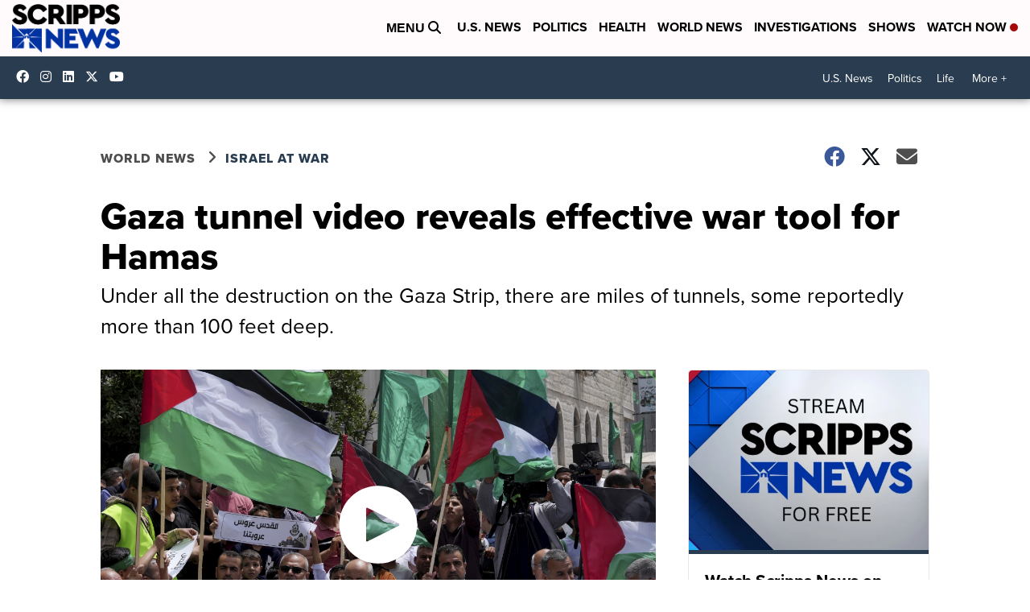

--- FILE ---
content_type: application/javascript; charset=utf-8
request_url: https://fundingchoicesmessages.google.com/f/AGSKWxVMfkX3KIYwlCuyxYgoAT0kCaYONVxvzqKTlC1Yhc2TAzmsJ__Eb0kHkohmvT0_yEW9sLD1PPAWyzahjjsGDmHYKxoVNdLGODaCQ348Tt5eTNkTMChp8hMJppq6QZak8qnR-xJMJ7uENJesBl1-aLP9QmJP7hCaOQH-efYbh5020p5XF784aKkp1vTQ/_/directadvert./ad_refresh.-120x600__ads.js./adtopsky.
body_size: -1290
content:
window['63a07d9b-cf8a-4603-a6bd-fc458f115956'] = true;